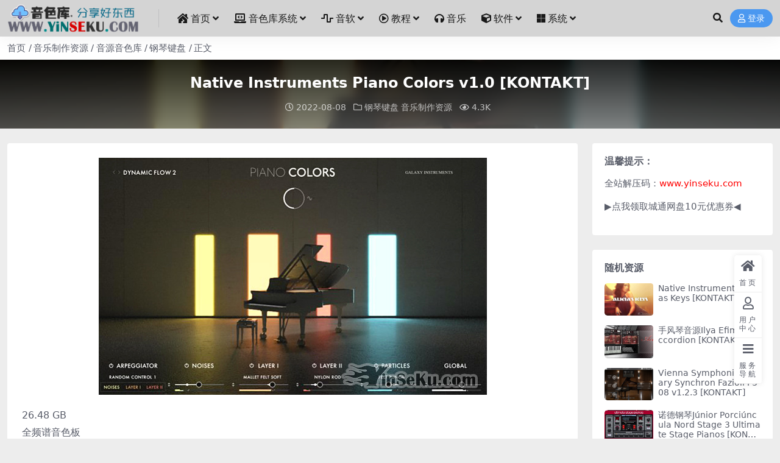

--- FILE ---
content_type: text/html; charset=UTF-8
request_url: http://www.yinseku.com/1775.html
body_size: 10673
content:
<!DOCTYPE html>
<html lang="zh-Hans" data-bs-theme="light">
<head>
	<meta http-equiv="Content-Type" content="text/html; charset=UTF-8">
	<meta name="viewport" content="width=device-width, initial-scale=1">
	<link rel="profile" href="https://gmpg.org/xfn/11">
	<title>Native Instruments Piano Colors v1.0 [KONTAKT]_音色库-音色下载-音乐制作系统-音乐工作站</title>
<meta name='robots' content='max-image-preview:large' />
<meta name="keywords" content="kontakt,Native Instruments,钢琴键盘,音乐制作资源,音源音色库,">
<meta name="description" content="26.48 GB 全频谱音色板 探索三角钢琴声音能力的外部极限 精心策划的非凡样本库，记录了一系列扩展的演奏技巧 最先进的调制功能提供独特演变的纹理和音色 钢琴重新定义 钢琴色彩是一款真正的前卫乐器，提供令人惊叹的音色世界，点燃您的创造力。">
<link href="https://www.yinseku.com/wp-content/uploads/2025/11/d02a42d9cb3dec9.png" rel="icon">
<style id='wp-img-auto-sizes-contain-inline-css'>
img:is([sizes=auto i],[sizes^="auto," i]){contain-intrinsic-size:3000px 1500px}
/*# sourceURL=wp-img-auto-sizes-contain-inline-css */
</style>
<link rel='stylesheet' id='pure-highlightjs-style-css' href='http://www.yinseku.com/wp-content/plugins/Pure-Highlightjs-1.0/highlight/styles/default.css?ver=0.9.2' media='all' />
<link rel='stylesheet' id='pure-highlightjs-css-css' href='http://www.yinseku.com/wp-content/plugins/Pure-Highlightjs-1.0/assets/pure-highlight.css?ver=0.1.0' media='all' />
<link rel='stylesheet' id='smartideo_css-css' href='http://www.yinseku.com/wp-content/plugins/smartideo-master/static/smartideo.css?ver=3.0.0' media='screen' />
<link rel='stylesheet' id='csf-fa5-css' href='http://www.yinseku.com/wp-content/themes/ripro-v5/assets/css/font-awesome/css/all.min.css?ver=5.15.4' media='all' />
<link rel='stylesheet' id='csf-fa5-v4-shims-css' href='http://www.yinseku.com/wp-content/themes/ripro-v5/assets/css/font-awesome/css/v4-shims.min.css?ver=5.15.4' media='all' />
<link rel='stylesheet' id='main-css' href='http://www.yinseku.com/wp-content/themes/ripro-v5/assets/css/main.min.css?ver=9.6' media='all' />
<script src="http://www.yinseku.com/wp-content/themes/ripro-v5/assets/js/jquery.min.js?ver=3.6.0" id="jquery-js"></script>
<link rel="canonical" href="https://www.yinseku.com/1775.html" />
<link rel='shortlink' href='https://www.yinseku.com/?p=1775' />
<script charset="UTF-8" id="LA_COLLECT" src="//sdk.51.la/js-sdk-pro.min.js"></script>
                <script>LA.init({id: "Jitm9VB3zMQp03ph",ck: "Jitm9VB3zMQp03ph"})</script><style type="text/css">
@media (min-width: 1200px){ .container-xl, .container-lg, .container-md, .container-sm, .container { max-width: 1580px; } }.site-header{background-color:#d4d4d4;}
.navbar .nav-list .sub-menu:before{border-bottom-color:;}
.site-header,.navbar .nav-list a,.navbar .actions .action-btn{color:#191919;}
.navbar .nav-list a:hover,.navbar .nav-list > .menu-item.current-menu-item > a {color:#d90000;}
.post-item .entry-desc, .post-item .entry-title {
-webkit-line-clamp: 2;
}
</style><style type="text/css">.heading{width:0.1金币;}.heading{width:1.N折;}.heading{width:0个;}</style></head>

<body class="wp-singular post-template-default single single-post postid-1775 single-format-standard wp-theme-ripro-v5">


<header class="site-header">

    <div class="container"> <!-- container-fluid px-lg-5 -->
	    <div class="navbar">
	      <!-- logo -->
	      <div class="logo-wrapper">
<a rel="nofollow noopener noreferrer" href="https://www.yinseku.com/"><img class="logo regular" data-light="https://www.yinseku.com/wp-content/uploads/2024/07/56e3ac2829b58c9.png" data-dark="https://www.yinseku.com/wp-content/uploads/2024/07/56e3ac2829b58c9.png" src="https://www.yinseku.com/wp-content/uploads/2024/07/56e3ac2829b58c9.png" alt="音色库-音色下载-音乐制作系统-音乐工作站"></a></div>

	      <div class="sep"></div>
	      
	      <nav class="main-menu d-none d-lg-block">
	        <ul id="header-navbar" class="nav-list"><li class="menu-item menu-item-has-children"><a href="https://www.yinseku.com/"><i class="fas fa-house-damage me-1"></i>首页</a>
<ul class="sub-menu">
	<li class="menu-item"><a href="https://www.yinseku.com/update-list"><i class="fas fa-align-left me-1"></i>更新列表</a></li>
</ul>
</li>
<li class="menu-item menu-item-has-children"><a href="https://www.yinseku.com/music-work"><i class="fas fa-laptop-code me-1"></i>音色库系统</a>
<ul class="sub-menu">
	<li class="menu-item"><a href="https://www.yinseku.com/music-work/music-workstation"><i class="fas fa-th-large me-1"></i>WindowsX音乐工作站</a></li>
	<li class="menu-item"><a href="https://www.yinseku.com/music-work/mac-music-work"><i class="fab fa-apple me-1"></i>Mac黑苹果音乐工作站</a></li>
	<li class="menu-item"><a href="https://www.yinseku.com/music-work/win-mac-midi"><i class="fas fa-th-list me-1"></i>双系统音乐工作站</a></li>
	<li class="menu-item"><a href="https://www.yinseku.com/windows"><i class="fas fa-hdd me-1"></i>✪音乐制作系统硬盘 ✪</a></li>
	<li class="menu-item"><a href="https://www.yinseku.com/kontakt-hd"><i class="fas fa-hdd me-1"></i>✪KONTAKT音色硬盘 ✪</a></li>
</ul>
</li>
<li class="menu-item menu-item-has-children"><a href="https://www.yinseku.com/vsti"><i class="fas fa-wave-square me-1"></i>音软</a>
<ul class="sub-menu">
	<li class="menu-item"><a href="https://www.yinseku.com/vsti/midi"><i class="fas fa-warehouse me-1"></i>宿主工作站</a></li>
	<li class="menu-item"><a href="https://www.yinseku.com/vsti/effects"><i class="fas fa-share-square me-1"></i>缩混效果器</a></li>
	<li class="menu-item menu-item-has-children"><a href="https://www.yinseku.com/vsti/library"><i class="fas fa-sliders-h me-1"></i>音源音色</a>
	<ul class="sub-menu">
		<li class="menu-item"><a href="https://www.yinseku.com/vsti/library/zonghe"><i class="fas fa-arrow-right me-1"></i>综合类</a></li>
		<li class="menu-item"><a href="https://www.yinseku.com/vsti/library/drum-library"><i class="fas fa-arrow-right me-1"></i>打击乐</a></li>
		<li class="menu-item"><a href="https://www.yinseku.com/vsti/library/orchestral-library"><i class="fas fa-arrow-right me-1"></i>管弦乐</a></li>
		<li class="menu-item"><a href="https://www.yinseku.com/vsti/library/piano-keyboard-library"><i class="fas fa-arrow-right me-1"></i>钢琴键盘</a></li>
		<li class="menu-item"><a href="https://www.yinseku.com/vsti/library/guitar-bass"><i class="fas fa-arrow-right me-1"></i>吉他贝斯</a></li>
		<li class="menu-item"><a href="https://www.yinseku.com/vsti/library/world-library"><i class="fas fa-arrow-right me-1"></i>民族类</a></li>
		<li class="menu-item"><a href="https://www.yinseku.com/vsti/library/synthesizer-library"><i class="fas fa-arrow-right me-1"></i>合成器</a></li>
		<li class="menu-item"><a href="https://www.yinseku.com/vsti/library/vocal-chorus-library"><i class="fas fa-arrow-right me-1"></i>人声合唱</a></li>
	</ul>
</li>
	<li class="menu-item"><a href="https://www.yinseku.com/vsti/library/caiyangqi"><i class="fas fa-drum me-1"></i>▶采样器◀</a></li>
	<li class="menu-item"><a href="https://www.yinseku.com/vsti/fx"><i class="fas fa-music me-1"></i>配乐音效素材</a></li>
	<li class="menu-item"><a href="https://www.yinseku.com/vsti/sample"><i class="fas fa-atom me-1"></i>Samples/Loops</a></li>
	<li class="menu-item"><a href="https://www.yinseku.com/vsti/presets"><i class="fas fa-wave-square me-1"></i>合成器预设</a></li>
	<li class="menu-item menu-item-has-children"><a href="https://www.yinseku.com/vsti/projects-templates"><i class="fas fa-cube me-1"></i>工程模版</a>
	<ul class="sub-menu">
		<li class="menu-item"><a href="https://www.yinseku.com/vsti/projects-templates/proj-cubase"><i class="fas fa-folder-open me-1"></i>Cubase工程模板</a></li>
		<li class="menu-item"><a href="https://www.yinseku.com/vsti/projects-templates/proj-flstudio"><i class="fas fa-folder-open me-1"></i>Fl Studio工程模板</a></li>
		<li class="menu-item"><a href="https://www.yinseku.com/vsti/projects-templates/proj-abletonlive"><i class="fas fa-folder-open me-1"></i>Ableton Live工程模板</a></li>
		<li class="menu-item"><a href="https://www.yinseku.com/vsti/projects-templates/proj-logic"><i class="fas fa-folder-open me-1"></i>Logic工程模板</a></li>
		<li class="menu-item"><a href="https://www.yinseku.com/vsti/projects-templates/proj-studio-one"><i class="fas fa-folder-open me-1"></i>Studio One工程模板</a></li>
	</ul>
</li>
	<li class="menu-item"><a href="https://www.yinseku.com/vsti/collection"><i class="fab fa-font-awesome-flag me-1"></i>▶精华合集◀</a></li>
</ul>
</li>
<li class="menu-item menu-item-has-children"><a href="https://www.yinseku.com/tutorial"><i class="far fa-play-circle me-1"></i>教程</a>
<ul class="sub-menu">
	<li class="menu-item"><a href="https://www.yinseku.com/tutorial/music-production"><i class="fas fa-film me-1"></i>音乐创作教程</a></li>
	<li class="menu-item"><a href="https://www.yinseku.com/tutorial/tuts-theory"><i class="fas fa-film me-1"></i>音乐理论教程</a></li>
	<li class="menu-item"><a href="https://www.yinseku.com/tutorial/tuts-dj"><i class="fas fa-film me-1"></i>DJ教程</a></li>
	<li class="menu-item"><a href="https://www.yinseku.com/tutorial/tuts-singing"><i class="fas fa-film me-1"></i>声乐演唱教程</a></li>
	<li class="menu-item"><a href="https://www.yinseku.com/tutorial/guitar-tutorial"><i class="fas fa-film me-1"></i>吉他教程</a></li>
	<li class="menu-item"><a href="https://www.yinseku.com/tutorial/tuts-piano"><i class="fas fa-film me-1"></i>钢琴教程</a></li>
	<li class="menu-item"><a href="https://www.yinseku.com/tutorial/tuts-drum"><i class="fas fa-film me-1"></i>鼓教程</a></li>
</ul>
</li>
<li class="menu-item"><a href="https://www.yinseku.com/music"><i class="fas fa-headphones me-1"></i>音乐</a></li>
<li class="menu-item menu-item-has-children"><a href="https://www.yinseku.com/software"><i class="fas fa-cube me-1"></i>软件</a>
<ul class="sub-menu">
	<li class="menu-item"><a href="https://www.yinseku.com/software/windows-software"><i class="fab fa-microsoft me-1"></i>Windows</a></li>
	<li class="menu-item"><a href="https://www.yinseku.com/software/macosx"><i class="fab fa-apple me-1"></i>MacOSX</a></li>
</ul>
</li>
<li class="menu-item menu-item-has-children"><a href="https://www.yinseku.com/xitong"><i class="fab fa-microsoft me-1"></i>系统</a>
<ul class="sub-menu">
	<li class="menu-item"><a href="https://www.yinseku.com/xitong/windows-xitong"><i class="fab fa-microsoft me-1"></i>Windows系统下载</a></li>
	<li class="menu-item"><a href="https://www.yinseku.com/xitong/macos%e7%b3%bb%e7%bb%9f%e4%b8%8b%e8%bd%bd"><i class="fab fa-apple me-1"></i>macOS系统下载</a></li>
</ul>
</li>
</ul>	      </nav>
	      
	      <div class="actions">
	        





	<span class="action-btn toggle-search" rel="nofollow noopener noreferrer" title="站内搜索"><i class="fas fa-search"></i></span>




	<a class="action-btn login-btn btn-sm btn" rel="nofollow noopener noreferrer" href="https://www.yinseku.com/login?redirect_to=https%3A%2F%2Fwww.yinseku.com%2F1775.html"><i class="far fa-user me-1"></i>登录</a>


	        <div class="burger d-flex d-lg-none"><i class="fas fa-bars"></i></div>
	      </div>

	      	      <div class="navbar-search">
<div class="search-form">
    <form method="get" action="https://www.yinseku.com/">
        
        <div class="search-fields">
          <input type="text" class="" placeholder="输入关键词 回车..." autocomplete="off" value="" name="s" required="required">
          <button title="点击搜索" type="submit"><i class="fas fa-search"></i></button>
      </div>
  </form>
</div>
</div>
		  	      
	    </div>
    </div>

</header>

<div class="header-gap"></div>


<!-- **************** MAIN CONTENT START **************** -->
<main>
	
<div class="container-full bg-white">
	<nav class="container d-none d-md-flex py-2" aria-label="breadcrumb">
		<ol class="breadcrumb mb-0"><li class=""><a href="https://www.yinseku.com">首页</a></li><li><a href="https://www.yinseku.com/vsti">音乐制作资源</a></li><li><a href="https://www.yinseku.com/vsti/library">音源音色库</a></li><li><a href="https://www.yinseku.com/vsti/library/piano-keyboard-library">钢琴键盘</a></li><li class="active">正文</li></ol>	</nav>
</div>


<div class="archive-hero post-hero text-center">
    <div class="archive-hero-bg lazy" data-bg="http://www.yinseku.com/wp-content/uploads/2022/08/1659897677-2b19c01d25011ec.jpg"></div>
    <div class="container py-3 py-md-4">
    	<div class="article-header mb-0">
			<h1 class="post-title mb-2 mb-lg-3">Native Instruments Piano Colors v1.0 [KONTAKT]</h1>			<div class="article-meta">
					<span class="meta-date"><i class="far fa-clock me-1"></i>2022-08-08</span>

	<span class="meta-cat-dot"><i class="far fa-folder me-1"></i><a href="https://www.yinseku.com/vsti/library/piano-keyboard-library">钢琴键盘</a> <a href="https://www.yinseku.com/vsti">音乐制作资源</a></span>



	<span class="meta-views"><i class="far fa-eye me-1"></i>4.3K</span>



	<span class="meta-edit"></span></span>
			</div>
		</div>
    </div>
</div>

<div class="container mt-2 mt-sm-4">
	<div class="row g-2 g-md-3 g-lg-4">

		<div class="content-wrapper col-md-12 col-lg-9" data-sticky-content>
			<div class="card">

				
				
				
				
<article class="post-content post-1775 post type-post status-publish format-standard hentry category-piano-keyboard-library category-vsti category-library tag-kontakt tag-native-instruments" >
	<p><img fetchpriority="high" decoding="async" class="aligncenter size-full wp-image-1776" src="https://www.yinseku.com/wp-content/uploads/2022/08/1659897677-2b19c01d25011ec.jpg" alt="" width="637" height="389" /></p>
<div class="subtitle">26.48 GB</div>
<div>
<p>全频谱音色板<br />
探索三角钢琴声音能力的外部极限<br />
精心策划的非凡样本库，记录了一系列扩展的演奏技巧<br />
最先进的调制功能提供独特演变的纹理和音色</p>
<p>钢琴重新定义<br />
钢琴色彩是一款真正的前卫乐器，提供令人惊叹的音色世界，点燃您的创造力。它将丰富多样的创造性演奏技巧与突破性的处理引擎相结合，将动态，音调变化和运动交织在一起，将钢琴的声音推向难以想象的空间。无论是戏剧性的黑色配乐，前瞻性的电子音乐，还是直截了当的流行音乐作品，PIANO COLORS都为新的和意想不到的音乐创意赋予了生命。</p>

<div class="ri-hide-warp ri-login-hide">
			<span class="hide-msg"><i class="fas fa-lock me-1"></i>隐藏内容</span>
		<div class="hide-buy-warp">
			<div class="buy-title"><i class="fas fa-lock me-1"></i>本内容需登录后查看</div>
			<div class="buy-btns">
			  <a rel="nofollow noopener noreferrer" href="https://www.yinseku.com/login?redirect_to=https%3A%2F%2Fwww.yinseku.com%2F1775.html" class="login-btn btn btn-primary px-4 rounded-pill"><i class="far fa-user me-1"></i>登录后查看</a>
			</div>
		</div>
	</div>


</div>

	<div class="entry-copyright">
	<i class="fas fa-info-circle me-1"></i>本站所有资源均为网络收集，仅用作下载测试所用，请下载后24小时内删除，如果用于商业用途请购买正版使用，如因用资源进行商业用途所引起的版权纠纷，本站不承担任何法律责任，如若本站内容侵犯了原著者的合法权益，可联系我们，我们会第一时间进行处理并删除相关内容，敬请原谅！</div>
</article>



<div class="entry-tags">
	<i class="fas fa-tags me-1"></i>
			<a href="https://www.yinseku.com/tag/kontakt" rel="tag">kontakt</a>
			<a href="https://www.yinseku.com/tag/native-instruments" rel="tag">Native Instruments</a>
	</div>

<div class="entry-social">

	<div class="row mt-2 mt-lg-3">
		
		<div class="col">
						<a class="share-author" href="https://www.yinseku.com/author/ff0a5838c7a2df88">
				<div class="avatar me-1"><img class="avatar-img rounded-circle border border-white border-3 shadow" src="//www.yinseku.com/wp-content/uploads/1234/01/1655707730-bb9d68cb6ba135e.jpg" alt="">
				</div>音色库            </a>
            		</div>

		<div class="col-auto">
			
						<a class="btn btn-sm btn-info-soft post-share-btn" href="javascript:void(0);"><i class="fas fa-share-alt me-1"></i>分享</a>
			
						<a class="btn btn-sm btn-success-soft post-fav-btn" href="javascript:void(0);" data-is="1"><i class="far fa-star me-1"></i></i>收藏</a>
			
			
		</div>
	</div>

</div>
			</div>
			
			

<div class="entry-navigation">
    <div class="row g-3">
                <div class="col-lg-6 col-12">
            <a class="entry-page-prev" href="https://www.yinseku.com/1772.html" title="音乐厅三角钢琴Native Instruments Noire v1.1.0 [KONTAKT]">
                <div class="entry-page-icon"><i class="fas fa-arrow-left"></i></div>
                <div class="entry-page-info">
                    <span class="d-block rnav">上一篇</span>
                    <div class="title">音乐厅三角钢琴Native Instruments Noire v1.1.0 [KONTAKT]</div>
                </div>
            </a>
        </div>
                        <div class="col-lg-6 col-12">
            <a class="entry-page-next" href="https://www.yinseku.com/1778.html" title="复古电钢琴音源Native Instruments Scarbee Vintage Keys [KONTAKT]">
                <div class="entry-page-info">
                    <span class="d-block rnav">下一篇</span>
                    <div class="title">复古电钢琴音源Native Instruments Scarbee Vintage Keys [KONTAKT]</div>
                </div>
                <div class="entry-page-icon"><i class="fas fa-arrow-right"></i></div>
            </a>
        </div>
            </div>
</div>			
			
<div class="related-posts">
   <h2 class="related-posts-title"><i class="fab fa-hive me-1"></i>相关文章</h2>
   <div class="row g-2 g-md-3 row-cols-2 row-cols-md-3 row-cols-lg-4">
    

	<div class="col">
		<article class="post-item item-grid">

			<div class="tips-badge position-absolute top-0 start-0 z-1 m-2">
				
				
			</div>
			

<div class="entry-media ratio ratio-1x1">
	<a target="_blank" class="media-img lazy bg-cover bg-center" href="https://www.yinseku.com/2420.html" title="诸圣合唱团Soniccouture All Saints Choir [KONTAKT]" data-bg="http://www.yinseku.com/wp-content/uploads/2022/11/1669696335-c6bbb5a1db474c6.jpg">

		
		<!-- 音视频缩略图 -->
		
	</a>
</div>			<div class="entry-wrapper">
									<div class="entry-cat-dot"><a href="https://www.yinseku.com/vsti/library/vocal-chorus-library">人声合唱</a> <a href="https://www.yinseku.com/vsti">音乐制作资源</a></div>
				
				<h2 class="entry-title">
					<a target="_blank" href="https://www.yinseku.com/2420.html" title="诸圣合唱团Soniccouture All Saints Choir [KONTAKT]">诸圣合唱团Soniccouture All Saints Choir [KONTAKT]</a>
				</h2>

				
				
<div class="entry-meta">

		<span class="meta-date"><i class="far fa-clock me-1"></i><time class="pub-date" datetime="2022-11-29T12:33:23+08:00">3 年前</time></span>
	
	
	
		<span class="meta-views"><i class="far fa-eye me-1"></i>2.4K</span>
	
	
</div>			</div>
		</article>
	</div>



	<div class="col">
		<article class="post-item item-grid">

			<div class="tips-badge position-absolute top-0 start-0 z-1 m-2">
				
				
			</div>
			

<div class="entry-media ratio ratio-1x1">
	<a target="_blank" class="media-img lazy bg-cover bg-center" href="https://www.yinseku.com/922.html" title="四声部合奏音源Audiofier Tetrality [KONTAKT]" data-bg="http://www.yinseku.com/wp-content/uploads/2022/06/1655758161-0884032fda6c15b.jpg">

		
		<!-- 音视频缩略图 -->
		
	</a>
</div>			<div class="entry-wrapper">
									<div class="entry-cat-dot"><a href="https://www.yinseku.com/vsti/library/synthesizer-library">合成器</a> <a href="https://www.yinseku.com/vsti/library/zonghe">综合类</a></div>
				
				<h2 class="entry-title">
					<a target="_blank" href="https://www.yinseku.com/922.html" title="四声部合奏音源Audiofier Tetrality [KONTAKT]">四声部合奏音源Audiofier Tetrality [KONTAKT]</a>
				</h2>

				
				
<div class="entry-meta">

		<span class="meta-date"><i class="far fa-clock me-1"></i><time class="pub-date" datetime="2022-06-21T04:52:36+08:00">4 年前</time></span>
	
	
	
		<span class="meta-views"><i class="far fa-eye me-1"></i>4.3K</span>
	
	
</div>			</div>
		</article>
	</div>



	<div class="col">
		<article class="post-item item-grid">

			<div class="tips-badge position-absolute top-0 start-0 z-1 m-2">
				
				
			</div>
			

<div class="entry-media ratio ratio-1x1">
	<a target="_blank" class="media-img lazy bg-cover bg-center" href="https://www.yinseku.com/1224.html" title="古典吉他Orange Tree Samples Evolution Modern Nylon [KONTAKT]" data-bg="http://www.yinseku.com/wp-content/uploads/2022/06/1655858880-eb3c75d953b5ddb.png">

		
		<!-- 音视频缩略图 -->
		
	</a>
</div>			<div class="entry-wrapper">
									<div class="entry-cat-dot"><a href="https://www.yinseku.com/vsti/library/guitar-bass">吉他贝斯</a> <a href="https://www.yinseku.com/vsti">音乐制作资源</a></div>
				
				<h2 class="entry-title">
					<a target="_blank" href="https://www.yinseku.com/1224.html" title="古典吉他Orange Tree Samples Evolution Modern Nylon [KONTAKT]">古典吉他Orange Tree Samples Evolution Modern Nylon [KONTAKT]</a>
				</h2>

				
				
<div class="entry-meta">

		<span class="meta-date"><i class="far fa-clock me-1"></i><time class="pub-date" datetime="2022-06-22T08:49:08+08:00">4 年前</time></span>
	
	
	
		<span class="meta-views"><i class="far fa-eye me-1"></i>2.0K</span>
	
	
</div>			</div>
		</article>
	</div>



	<div class="col">
		<article class="post-item item-grid">

			<div class="tips-badge position-absolute top-0 start-0 z-1 m-2">
				
				
			</div>
			

<div class="entry-media ratio ratio-1x1">
	<a target="_blank" class="media-img lazy bg-cover bg-center" href="https://www.yinseku.com/5404.html" title="建模吉他失真插件-Cytomic The Scream v1.1.6 [WiN]" data-bg="http://www.yinseku.com/wp-content/uploads/2023/01/1674423160-e4d4effb6c7f2f0.jpg">

		
		<!-- 音视频缩略图 -->
		
	</a>
</div>			<div class="entry-wrapper">
									<div class="entry-cat-dot"><a href="https://www.yinseku.com/vsti/effects">▶效果器◀</a> <a href="https://www.yinseku.com/vsti">音乐制作资源</a></div>
				
				<h2 class="entry-title">
					<a target="_blank" href="https://www.yinseku.com/5404.html" title="建模吉他失真插件-Cytomic The Scream v1.1.6 [WiN]">建模吉他失真插件-Cytomic The Scream v1.1.6 [WiN]</a>
				</h2>

				
				
<div class="entry-meta">

		<span class="meta-date"><i class="far fa-clock me-1"></i><time class="pub-date" datetime="2023-01-23T05:33:26+08:00">3 年前</time></span>
	
	
	
		<span class="meta-views"><i class="far fa-eye me-1"></i>3.7K</span>
	
	
</div>			</div>
		</article>
	</div>

    </div>
</div>

			
		</div>

		<div class="sidebar-wrapper col-md-12 col-lg-3 h-100" data-sticky>
			<div class="sidebar">
				<div id="text-2" class="widget widget_text"><h5 class="widget-title">温馨提示：</h5>			<div class="textwidget"><p>全站解压码：<span style="color: red;">www.yinseku.com</span></p>
<p><a href="https://www.ctfile.com/p/giftcard?uid=4347673&amp;type=1&amp;key=5e6be5" target="_blank" rel="noopener">▶点我领取城通网盘10元优惠券◀</a></p>
</div>
		</div><div id="ri_sidebar_posts_widget-2" class="widget sidebar-posts-list">
<h5 class="widget-title">随机资源</h5>

<div class="row g-3 row-cols-1">
  
    <div class="col">
      <article class="post-item item-list">

        <div class="entry-media ratio ratio-3x2 col-auto">
          <a target="_blank" class="media-img lazy" href="https://www.yinseku.com/1762.html" title="Native Instruments Alicias Keys [KONTAKT]" data-bg="http://www.yinseku.com/wp-content/uploads/2022/08/1659896680-e0bbeb1a5d12d1a.jpg"></a>
        </div>

        <div class="entry-wrapper">
          <div class="entry-body">
            <h2 class="entry-title">
              <a target="_blank" href="https://www.yinseku.com/1762.html" title="Native Instruments Alicias Keys [KONTAKT]">Native Instruments Alicias Keys [KONTAKT]</a>
            </h2>
          </div>
        </div>

      </article>
    </div>

  
    <div class="col">
      <article class="post-item item-list">

        <div class="entry-media ratio ratio-3x2 col-auto">
          <a target="_blank" class="media-img lazy" href="https://www.yinseku.com/1759.html" title="手风琴音源Ilya Efimov Accordion [KONTAKT]" data-bg="http://www.yinseku.com/wp-content/uploads/2022/08/1659896452-a343f2554c25c8e.jpg"></a>
        </div>

        <div class="entry-wrapper">
          <div class="entry-body">
            <h2 class="entry-title">
              <a target="_blank" href="https://www.yinseku.com/1759.html" title="手风琴音源Ilya Efimov Accordion [KONTAKT]">手风琴音源Ilya Efimov Accordion [KONTAKT]</a>
            </h2>
          </div>
        </div>

      </article>
    </div>

  
    <div class="col">
      <article class="post-item item-list">

        <div class="entry-media ratio ratio-3x2 col-auto">
          <a target="_blank" class="media-img lazy" href="https://www.yinseku.com/6026.html" title="Vienna Symphonic Library Synchron Fazioli F308 v1.2.3 [KONTAKT]" data-bg="http://www.yinseku.com/wp-content/uploads/2025/09/433bef0f8668e9e.png"></a>
        </div>

        <div class="entry-wrapper">
          <div class="entry-body">
            <h2 class="entry-title">
              <a target="_blank" href="https://www.yinseku.com/6026.html" title="Vienna Symphonic Library Synchron Fazioli F308 v1.2.3 [KONTAKT]">Vienna Symphonic Library Synchron Fazioli F308 v1.2.3 [KONTAKT]</a>
            </h2>
          </div>
        </div>

      </article>
    </div>

  
    <div class="col">
      <article class="post-item item-list">

        <div class="entry-media ratio ratio-3x2 col-auto">
          <a target="_blank" class="media-img lazy" href="https://www.yinseku.com/1794.html" title="诺德钢琴Júnior Porciúncula Nord Stage 3 Ultimate Stage Pianos [KONTAKT]" data-bg="http://www.yinseku.com/wp-content/uploads/2022/08/1659974451-6fa23d05908f388.jpg"></a>
        </div>

        <div class="entry-wrapper">
          <div class="entry-body">
            <h2 class="entry-title">
              <a target="_blank" href="https://www.yinseku.com/1794.html" title="诺德钢琴Júnior Porciúncula Nord Stage 3 Ultimate Stage Pianos [KONTAKT]">诺德钢琴Júnior Porciúncula Nord Stage 3 Ultimate Stage Pianos [KONTAKT]</a>
            </h2>
          </div>
        </div>

      </article>
    </div>

  
    <div class="col">
      <article class="post-item item-list">

        <div class="entry-media ratio ratio-3x2 col-auto">
          <a target="_blank" class="media-img lazy" href="https://www.yinseku.com/2686.html" title="XLN Audio Addictive Keys Complete v1.5.4.2 / v1.5.3 [WiN, MacOSX]" data-bg="http://www.yinseku.com/wp-content/uploads/2022/12/1670019827-1bd3dd98ffeb5ab.jpg"></a>
        </div>

        <div class="entry-wrapper">
          <div class="entry-body">
            <h2 class="entry-title">
              <a target="_blank" href="https://www.yinseku.com/2686.html" title="XLN Audio Addictive Keys Complete v1.5.4.2 / v1.5.3 [WiN, MacOSX]">XLN Audio Addictive Keys Complete v1.5.4.2 / v1.5.3 [WiN, MacOSX]</a>
            </h2>
          </div>
        </div>

      </article>
    </div>

  
    <div class="col">
      <article class="post-item item-list">

        <div class="entry-media ratio ratio-3x2 col-auto">
          <a target="_blank" class="media-img lazy" href="https://www.yinseku.com/1829.html" title="Strezov Sampling The Felt Seiler Pro v1.1 [KONTAKT]" data-bg="http://www.yinseku.com/wp-content/uploads/2022/08/1659978712-96688e635f99734.jpg"></a>
        </div>

        <div class="entry-wrapper">
          <div class="entry-body">
            <h2 class="entry-title">
              <a target="_blank" href="https://www.yinseku.com/1829.html" title="Strezov Sampling The Felt Seiler Pro v1.1 [KONTAKT]">Strezov Sampling The Felt Seiler Pro v1.1 [KONTAKT]</a>
            </h2>
          </div>
        </div>

      </article>
    </div>

  
    <div class="col">
      <article class="post-item item-list">

        <div class="entry-media ratio ratio-3x2 col-auto">
          <a target="_blank" class="media-img lazy" href="https://www.yinseku.com/1648.html" title="大键琴 [KONTAKT]Strezov Sampling Harpsichord [KONTAKT]" data-bg="http://www.yinseku.com/wp-content/uploads/2022/06/1656398601-2197bc81194cdcb.jpg"></a>
        </div>

        <div class="entry-wrapper">
          <div class="entry-body">
            <h2 class="entry-title">
              <a target="_blank" href="https://www.yinseku.com/1648.html" title="大键琴 [KONTAKT]Strezov Sampling Harpsichord [KONTAKT]">大键琴 [KONTAKT]Strezov Sampling Harpsichord [KONTAKT]</a>
            </h2>
          </div>
        </div>

      </article>
    </div>

  
    <div class="col">
      <article class="post-item item-list">

        <div class="entry-media ratio ratio-3x2 col-auto">
          <a target="_blank" class="media-img lazy" href="https://www.yinseku.com/1807.html" title="雅马哈 C7 三角钢琴Production Voices Grand 2 Platinum [KONTAKT]" data-bg="http://www.yinseku.com/wp-content/uploads/2022/08/1659976163-ec583d502ae2891.jpg"></a>
        </div>

        <div class="entry-wrapper">
          <div class="entry-body">
            <h2 class="entry-title">
              <a target="_blank" href="https://www.yinseku.com/1807.html" title="雅马哈 C7 三角钢琴Production Voices Grand 2 Platinum [KONTAKT]">雅马哈 C7 三角钢琴Production Voices Grand 2 Platinum [KONTAKT]</a>
            </h2>
          </div>
        </div>

      </article>
    </div>

  
    <div class="col">
      <article class="post-item item-list">

        <div class="entry-media ratio ratio-3x2 col-auto">
          <a target="_blank" class="media-img lazy" href="https://www.yinseku.com/3263.html" title="East West-音色库合集收藏【1.43 TB】[好莱坞管弦乐-巨人综合音源-白金管弦乐&#8230;.]" data-bg="http://www.yinseku.com/wp-content/uploads/2022/12/1670579576-9b07f607f728450.jpg"></a>
        </div>

        <div class="entry-wrapper">
          <div class="entry-body">
            <h2 class="entry-title">
              <a target="_blank" href="https://www.yinseku.com/3263.html" title="East West-音色库合集收藏【1.43 TB】[好莱坞管弦乐-巨人综合音源-白金管弦乐&#8230;.]">East West-音色库合集收藏【1.43 TB】[好莱坞管弦乐-巨人综合音源-白金管弦乐&#8230;.]</a>
            </h2>
          </div>
        </div>

      </article>
    </div>

  </div>

</div><div id="tag_cloud-2" class="widget widget_tag_cloud"><h5 class="widget-title">标签云</h5><div class="tagcloud"><a href="https://www.yinseku.com/tag/8dio" class="tag-cloud-link tag-link-106 tag-link-position-1" style="font-size: 9.0949720670391pt;" aria-label="8Dio (10 项)">8Dio<span class="tag-link-count"> (10)</span></a>
<a href="https://www.yinseku.com/tag/adobe" class="tag-cloud-link tag-link-144 tag-link-position-2" style="font-size: 9.0949720670391pt;" aria-label="Adobe (10 项)">Adobe<span class="tag-link-count"> (10)</span></a>
<a href="https://www.yinseku.com/tag/antares" class="tag-cloud-link tag-link-343 tag-link-position-3" style="font-size: 9.4078212290503pt;" aria-label="Antares (11 项)">Antares<span class="tag-link-count"> (11)</span></a>
<a href="https://www.yinseku.com/tag/audio-imperia" class="tag-cloud-link tag-link-80 tag-link-position-4" style="font-size: 10.346368715084pt;" aria-label="Audio Imperia (15 项)">Audio Imperia<span class="tag-link-count"> (15)</span></a>
<a href="https://www.yinseku.com/tag/best-service" class="tag-cloud-link tag-link-85 tag-link-position-5" style="font-size: 11.597765363128pt;" aria-label="Best Service (22 项)">Best Service<span class="tag-link-count"> (22)</span></a>
<a href="https://www.yinseku.com/tag/bon-jovi" class="tag-cloud-link tag-link-270 tag-link-position-6" style="font-size: 8.391061452514pt;" aria-label="Bon Jovi (8 项)">Bon Jovi<span class="tag-link-count"> (8)</span></a>
<a href="https://www.yinseku.com/tag/cinesamples" class="tag-cloud-link tag-link-84 tag-link-position-7" style="font-size: 11.128491620112pt;" aria-label="Cinesamples (19 项)">Cinesamples<span class="tag-link-count"> (19)</span></a>
<a href="https://www.yinseku.com/tag/cymatics" class="tag-cloud-link tag-link-252 tag-link-position-8" style="font-size: 8.391061452514pt;" aria-label="Cymatics (8 项)">Cymatics<span class="tag-link-count"> (8)</span></a>
<a href="https://www.yinseku.com/tag/embertone" class="tag-cloud-link tag-link-86 tag-link-position-9" style="font-size: 8pt;" aria-label="Embertone (7 项)">Embertone<span class="tag-link-count"> (7)</span></a>
<a href="https://www.yinseku.com/tag/eminem" class="tag-cloud-link tag-link-276 tag-link-position-10" style="font-size: 9.4078212290503pt;" aria-label="Eminem (11 项)">Eminem<span class="tag-link-count"> (11)</span></a>
<a href="https://www.yinseku.com/tag/flac" class="tag-cloud-link tag-link-168 tag-link-position-11" style="font-size: 16.055865921788pt;" aria-label="flac (84 项)">flac<span class="tag-link-count"> (84)</span></a>
<a href="https://www.yinseku.com/tag/gamedev" class="tag-cloud-link tag-link-220 tag-link-position-12" style="font-size: 9.9553072625698pt;" aria-label="GameDev (13 项)">GameDev<span class="tag-link-count"> (13)</span></a>
<a href="https://www.yinseku.com/tag/heavyocity" class="tag-cloud-link tag-link-90 tag-link-position-13" style="font-size: 12.379888268156pt;" aria-label="Heavyocity (28 项)">Heavyocity<span class="tag-link-count"> (28)</span></a>
<a href="https://www.yinseku.com/tag/hi-res" class="tag-cloud-link tag-link-266 tag-link-position-14" style="font-size: 11.597765363128pt;" aria-label="Hi Res (22 项)">Hi Res<span class="tag-link-count"> (22)</span></a>
<a href="https://www.yinseku.com/tag/impact-soundworks" class="tag-cloud-link tag-link-92 tag-link-position-15" style="font-size: 12.536312849162pt;" aria-label="Impact Soundworks (29 项)">Impact Soundworks<span class="tag-link-count"> (29)</span></a>
<a href="https://www.yinseku.com/tag/indiginus" class="tag-cloud-link tag-link-103 tag-link-position-16" style="font-size: 9.9553072625698pt;" aria-label="Indiginus (13 项)">Indiginus<span class="tag-link-count"> (13)</span></a>
<a href="https://www.yinseku.com/tag/izotope" class="tag-cloud-link tag-link-127 tag-link-position-17" style="font-size: 8.391061452514pt;" aria-label="iZotope (8 项)">iZotope<span class="tag-link-count"> (8)</span></a>
<a href="https://www.yinseku.com/tag/jtc" class="tag-cloud-link tag-link-329 tag-link-position-18" style="font-size: 13.005586592179pt;" aria-label="JTC (34 项)">JTC<span class="tag-link-count"> (34)</span></a>
<a href="https://www.yinseku.com/tag/kontakt" class="tag-cloud-link tag-link-30 tag-link-position-19" style="font-size: 22pt;" aria-label="kontakt (494 项)">kontakt<span class="tag-link-count"> (494)</span></a>
<a href="https://www.yinseku.com/tag/macosx" class="tag-cloud-link tag-link-172 tag-link-position-20" style="font-size: 15.351955307263pt;" aria-label="MacOSX (68 项)">MacOSX<span class="tag-link-count"> (68)</span></a>
<a href="https://www.yinseku.com/tag/musiclab" class="tag-cloud-link tag-link-431 tag-link-position-21" style="font-size: 8.391061452514pt;" aria-label="MusicLab (8 项)">MusicLab<span class="tag-link-count"> (8)</span></a>
<a href="https://www.yinseku.com/tag/native-instruments" class="tag-cloud-link tag-link-73 tag-link-position-22" style="font-size: 15.664804469274pt;" aria-label="Native Instruments (74 项)">Native Instruments<span class="tag-link-count"> (74)</span></a>
<a href="https://www.yinseku.com/tag/orange-tree-samples" class="tag-cloud-link tag-link-104 tag-link-position-23" style="font-size: 12.379888268156pt;" aria-label="Orange Tree Samples (28 项)">Orange Tree Samples<span class="tag-link-count"> (28)</span></a>
<a href="https://www.yinseku.com/tag/orchestral-tools" class="tag-cloud-link tag-link-114 tag-link-position-24" style="font-size: 8.7821229050279pt;" aria-label="Orchestral Tools (9 项)">Orchestral Tools<span class="tag-link-count"> (9)</span></a>
<a href="https://www.yinseku.com/tag/projectsam" class="tag-cloud-link tag-link-77 tag-link-position-25" style="font-size: 10.346368715084pt;" aria-label="ProjectSAM (15 项)">ProjectSAM<span class="tag-link-count"> (15)</span></a>
<a href="https://www.yinseku.com/tag/r2r" class="tag-cloud-link tag-link-158 tag-link-position-26" style="font-size: 12.379888268156pt;" aria-label="R2R (28 项)">R2R<span class="tag-link-count"> (28)</span></a>
<a href="https://www.yinseku.com/tag/rammstein" class="tag-cloud-link tag-link-167 tag-link-position-27" style="font-size: 8.391061452514pt;" aria-label="Rammstein (8 项)">Rammstein<span class="tag-link-count"> (8)</span></a>
<a href="https://www.yinseku.com/tag/soniccouture" class="tag-cloud-link tag-link-96 tag-link-position-28" style="font-size: 8pt;" aria-label="Soniccouture (7 项)">Soniccouture<span class="tag-link-count"> (7)</span></a>
<a href="https://www.yinseku.com/tag/sonokinetic" class="tag-cloud-link tag-link-116 tag-link-position-29" style="font-size: 11.284916201117pt;" aria-label="Sonokinetic (20 项)">Sonokinetic<span class="tag-link-count"> (20)</span></a>
<a href="https://www.yinseku.com/tag/sound-ideas" class="tag-cloud-link tag-link-235 tag-link-position-30" style="font-size: 10.189944134078pt;" aria-label="Sound Ideas (14 项)">Sound Ideas<span class="tag-link-count"> (14)</span></a>
<a href="https://www.yinseku.com/tag/soundiron" class="tag-cloud-link tag-link-79 tag-link-position-31" style="font-size: 11.91061452514pt;" aria-label="Soundiron (24 项)">Soundiron<span class="tag-link-count"> (24)</span></a>
<a href="https://www.yinseku.com/tag/spitfire-audio" class="tag-cloud-link tag-link-118 tag-link-position-32" style="font-size: 12.301675977654pt;" aria-label="Spitfire Audio (27 项)">Spitfire Audio<span class="tag-link-count"> (27)</span></a>
<a href="https://www.yinseku.com/tag/steinberg" class="tag-cloud-link tag-link-39 tag-link-position-33" style="font-size: 10.346368715084pt;" aria-label="Steinberg (15 项)">Steinberg<span class="tag-link-count"> (15)</span></a>
<a href="https://www.yinseku.com/tag/strezov-sampling" class="tag-cloud-link tag-link-98 tag-link-position-34" style="font-size: 10.972067039106pt;" aria-label="Strezov Sampling (18 项)">Strezov Sampling<span class="tag-link-count"> (18)</span></a>
<a href="https://www.yinseku.com/tag/the-crow-hill-company" class="tag-cloud-link tag-link-414 tag-link-position-35" style="font-size: 8.391061452514pt;" aria-label="The Crow Hill Company (8 项)">The Crow Hill Company<span class="tag-link-count"> (8)</span></a>
<a href="https://www.yinseku.com/tag/tone2" class="tag-cloud-link tag-link-190 tag-link-position-36" style="font-size: 8.391061452514pt;" aria-label="Tone2 (8 项)">Tone2<span class="tag-link-count"> (8)</span></a>
<a href="https://www.yinseku.com/tag/toontrack" class="tag-cloud-link tag-link-169 tag-link-position-37" style="font-size: 9.4078212290503pt;" aria-label="Toontrack (11 项)">Toontrack<span class="tag-link-count"> (11)</span></a>
<a href="https://www.yinseku.com/tag/truefire" class="tag-cloud-link tag-link-286 tag-link-position-38" style="font-size: 16.837988826816pt;" aria-label="Truefire (105 项)">Truefire<span class="tag-link-count"> (105)</span></a>
<a href="https://www.yinseku.com/tag/udemy" class="tag-cloud-link tag-link-298 tag-link-position-39" style="font-size: 13.709497206704pt;" aria-label="Udemy (42 项)">Udemy<span class="tag-link-count"> (42)</span></a>
<a href="https://www.yinseku.com/tag/ujam" class="tag-cloud-link tag-link-170 tag-link-position-40" style="font-size: 10.581005586592pt;" aria-label="uJAM (16 项)">uJAM<span class="tag-link-count"> (16)</span></a>
<a href="https://www.yinseku.com/tag/vsl" class="tag-cloud-link tag-link-427 tag-link-position-41" style="font-size: 14.960893854749pt;" aria-label="VSL (60 项)">VSL<span class="tag-link-count"> (60)</span></a>
<a href="https://www.yinseku.com/tag/wav" class="tag-cloud-link tag-link-208 tag-link-position-42" style="font-size: 15.508379888268pt;" aria-label="WAV (72 项)">WAV<span class="tag-link-count"> (72)</span></a>
<a href="https://www.yinseku.com/tag/windows" class="tag-cloud-link tag-link-185 tag-link-position-43" style="font-size: 14.256983240223pt;" aria-label="Windows (49 项)">Windows<span class="tag-link-count"> (49)</span></a>
<a href="https://www.yinseku.com/tag/zero-g" class="tag-cloud-link tag-link-100 tag-link-position-44" style="font-size: 8.391061452514pt;" aria-label="Zero-G (8 项)">Zero-G<span class="tag-link-count"> (8)</span></a>
<a href="https://www.yinseku.com/tag/%e7%94%b5%e5%bd%b1%e9%9f%b3%e6%95%88" class="tag-cloud-link tag-link-215 tag-link-position-45" style="font-size: 8.7821229050279pt;" aria-label="电影音效 (9 项)">电影音效<span class="tag-link-count"> (9)</span></a></div>
</div>			</div>
		</div>

	</div>
</div>
</main>
<!-- **************** MAIN CONTENT END **************** -->

<!-- =======================
Footer START -->
<footer class="site-footer py-md-4 py-2 mt-2 mt-md-4">
	<div class="container">

		

<div class="row d-none d-lg-flex mb-3">
  <div class="col-md-4">
    <div class="logo-wrapper">
          </div>
    <div class="logo-wrapper">
<a rel="nofollow noopener noreferrer" href="https://www.yinseku.com/"><img class="logo regular" data-light="https://www.yinseku.com/wp-content/uploads/2024/07/56e3ac2829b58c9.png" data-dark="https://www.yinseku.com/wp-content/uploads/2024/07/56e3ac2829b58c9.png" src="https://www.yinseku.com/wp-content/uploads/2024/07/56e3ac2829b58c9.png" alt="音色库-音色下载-音乐制作系统-音乐工作站"></a></div>
    <p class="small mb-0">www.yinseku.com 音色库-音色库下载网，音色下载，软音源下载，软件效果器，吉他教程下载，无损音乐，各类精品音乐教程资源分享...</p>
  </div>

  <div class="col-md-2">
    <h4 class="widget-title">快速导航</h4>
    <ul class="list-unstyled widget-links">
      <li><a href="http://www.yinseku.com/user">个人中心</a></li><li><a href="http://www.yinseku.com/tags">标签云</a></li><li><a href="http://www.yinseku.com/links">服务导航</a></li>    </ul>
  </div>

  <div class="col-md-2">
    <h4 class="widget-title">关于本站</h4>
    <ul class="list-unstyled widget-links">
      <li><a href="https://shop59943826.taobao.com/">音色库淘宝店</a></li>    </ul>
  </div>

  <div class="col-md-4">
    <h4 class="widget-title">联系我们</h4>
    <div class="">微信：yinseku<br>
邮箱：yinseku@163.com</div>
  </div>
</div>


		<div class="text-center small w-100">
			<div>Copyright © 2021 <a href="http://www.yinseku.com/">音色库 www.yinseku.com</a> - All rights reserved</div>
			<div class=""><a href="https://beian.miit.gov.cn" target="_blank" rel="noreferrer nofollow">京ICP备18888888号-1</a><a href="http://www.beian.gov.cn/portal/registerSystemInfo?recordcode=188888888" target="_blank" rel="noreferrer nofollow">京公网安备 188888888</a></div>
		</div>

		
		
	</div>
</footer>
<!-- =======================
Footer END -->


<!-- Back to top rollbar-->
	<div class="rollbar">
		<ul class="actions">
			<li><a target="" href="http://www.yinseku.com/" rel="nofollow noopener noreferrer"><i class="fas fa-home"></i><span>首页</span></a></li><li><a target="" href="http://www.yinseku.com/user" rel="nofollow noopener noreferrer"><i class="far fa-user"></i><span>用户中心</span></a></li><li><a target="_blank" href="http://www.yinseku.com/links/" rel="nofollow noopener noreferrer"><i class="fas fa-bars"></i><span>服务导航</span></a></li>		</ul>
	</div>
<div class="back-top"><i class="fas fa-caret-up"></i></div>

<!-- m-navbar -->
	<div class="m-navbar">
		<ul>
			<li><a target="" href="http://www.yinseku.com" rel="nofollow noopener noreferrer"><i class="fas fa-home"></i><span>首页</span></a></li><li><a target="" href="http://www.yinseku.com/tags" rel="nofollow noopener noreferrer"><i class="fas fa-layer-group"></i><span>标签云</span></a></li><li><a target="" href="http://www.yinseku.com/user" rel="nofollow noopener noreferrer"><i class="fas fa-user"></i><span>我的</span></a></li>		</ul>
	</div>

<!-- dimmer-->
<div class="dimmer"></div>

<div class="off-canvas">
  <div class="canvas-close"><i class="fas fa-times"></i></div>
  
  <!-- logo -->
  <div class="logo-wrapper">
<a rel="nofollow noopener noreferrer" href="https://www.yinseku.com/"><img class="logo regular" data-light="https://www.yinseku.com/wp-content/uploads/2024/07/56e3ac2829b58c9.png" data-dark="https://www.yinseku.com/wp-content/uploads/2024/07/56e3ac2829b58c9.png" src="https://www.yinseku.com/wp-content/uploads/2024/07/56e3ac2829b58c9.png" alt="音色库-音色下载-音乐制作系统-音乐工作站"></a></div>

  
  <div class="mobile-menu d-block d-lg-none"></div>

</div>



<script type="speculationrules">
{"prefetch":[{"source":"document","where":{"and":[{"href_matches":"/*"},{"not":{"href_matches":["/wp-*.php","/wp-admin/*","/wp-content/uploads/*","/wp-content/*","/wp-content/plugins/*","/wp-content/themes/ripro-v5/*","/*\\?(.+)"]}},{"not":{"selector_matches":"a[rel~=\"nofollow\"]"}},{"not":{"selector_matches":".no-prefetch, .no-prefetch a"}}]},"eagerness":"conservative"}]}
</script>
<script src="http://www.yinseku.com/wp-content/plugins/Pure-Highlightjs-1.0/highlight/highlight.pack.js?ver=0.9.2" id="pure-highlightjs-pack-js"></script>
<script src="http://www.yinseku.com/wp-content/plugins/smartideo-master/static/smartideo.js?ver=3.0.0" id="smartideo_js-js"></script>
<script src="http://www.yinseku.com/wp-content/themes/ripro-v5/assets/js/highlight.min.js?ver=11.7.0" id="highlight-js"></script>
<script src="http://www.yinseku.com/wp-content/themes/ripro-v5/assets/js/vendor.min.js?ver=9.6" id="vendor-js"></script>
<script id="main-js-extra">
var zb = {"home_url":"https://www.yinseku.com","ajax_url":"https://www.yinseku.com/wp-admin/admin-ajax.php","theme_url":"http://www.yinseku.com/wp-content/themes/ripro-v5","singular_id":"1775","post_content_nav":"0","site_popup_login":"1","site_notify_auto":"0","current_user_id":"0","ajax_nonce":"1ed46aa12b","gettext":{"__copypwd":"\u5bc6\u7801\u5df2\u590d\u5236\u526a\u8d34\u677f","__copybtn":"\u590d\u5236","__copy_succes":"\u590d\u5236\u6210\u529f","__comment_be":"\u63d0\u4ea4\u4e2d...","__comment_succes":"\u8bc4\u8bba\u6210\u529f","__comment_succes_n":"\u8bc4\u8bba\u6210\u529f\uff0c\u5373\u5c06\u5237\u65b0\u9875\u9762","__buy_be_n":"\u8bf7\u6c42\u652f\u4ed8\u4e2d\u00b7\u00b7\u00b7","__buy_no_n":"\u652f\u4ed8\u5df2\u53d6\u6d88","__is_delete_n":"\u786e\u5b9a\u5220\u9664\u6b64\u8bb0\u5f55\uff1f"}};
//# sourceURL=main-js-extra
</script>
<script src="http://www.yinseku.com/wp-content/themes/ripro-v5/assets/js/main.min.js?ver=9.6" id="main-js"></script>

<!-- 自定义js代码 统计代码 -->
<!-- 自定义js代码 统计代码 END -->


</body>
</html>
